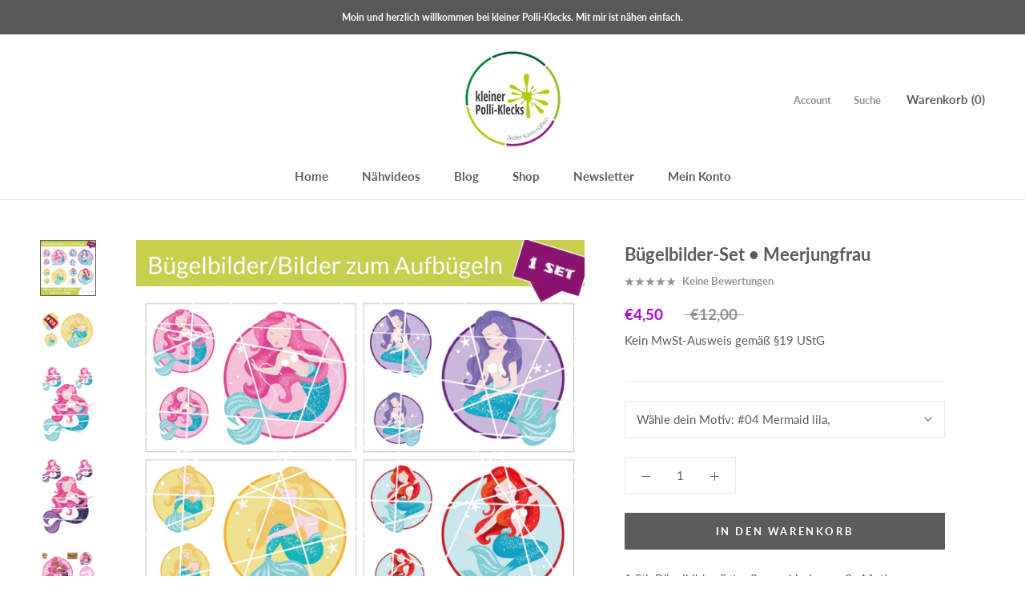

--- FILE ---
content_type: text/javascript
request_url: https://www.kleiner-polli-klecks.de/cdn/shop/t/5/assets/custom.js?v=183944157590872491501670258066
body_size: -760
content:
//# sourceMappingURL=/cdn/shop/t/5/assets/custom.js.map?v=183944157590872491501670258066
